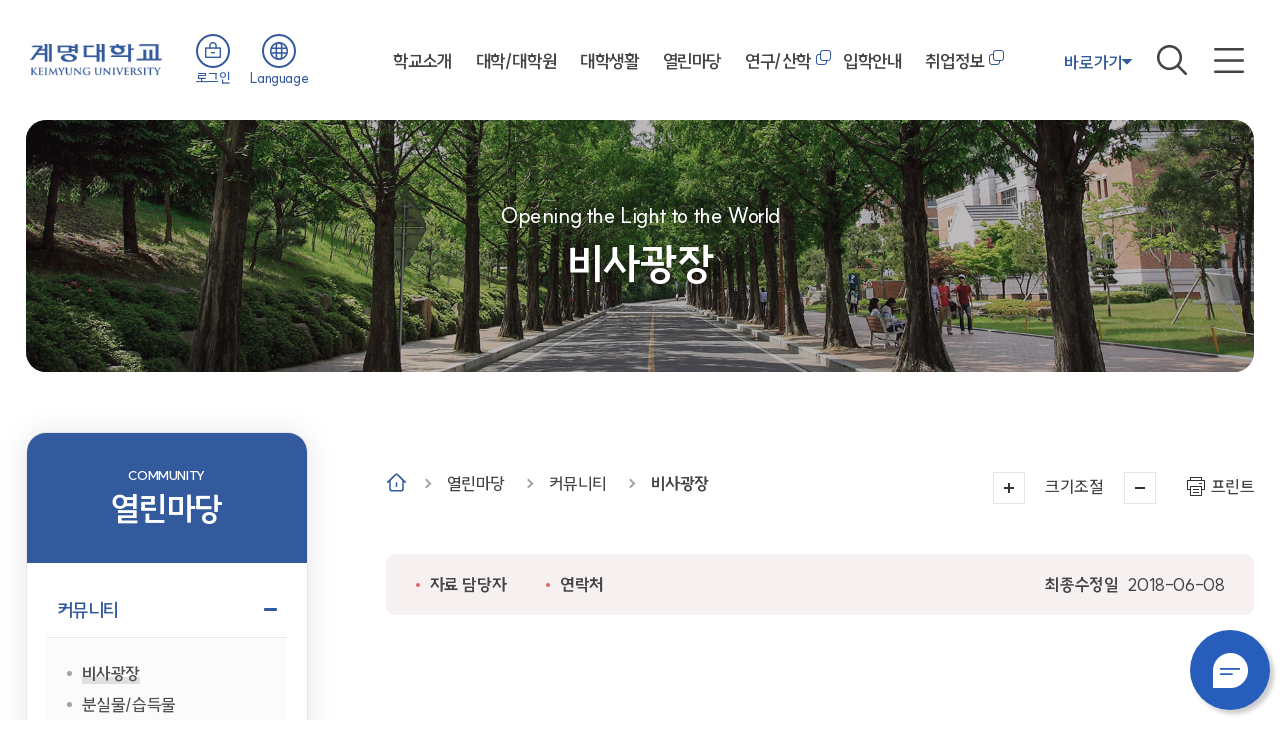

--- FILE ---
content_type: text/html; charset=utf-8
request_url: https://www1.kmu.ac.kr/uni/main/page.jsp?cmd=2&parm_bod_uid=200089&srchVoteType=-1&pageOrder=0&pageNo=1&srchEnable=1&srchBgpUid=-1&srchKeyword=&pagePrvNxt=0&srchSDate=&srchColumn=&pageRef=222372&srchEDate=&mnu_uid=134&
body_size: 63903
content:











<!DOCTYPE html>
<html lang="ko">
  <head>
	<title>계명대학교 -   열린마당 > 커뮤니티 > 비사광장</title>
	<meta name="robots" content="all">
	<meta name="title" content="계명대학교, 비사광장">
	<meta name="subject" content="계명대학교, 비사광장">
	<meta name="keywords" content="계명대학교, keimyung university, 계명대, 계명, KMU">
	<meta name="description" content="계명대학교 열린마당 커뮤니티 비사광장">
	<meta name="author" content="계명대학교, 계명대">
	<meta property="og:type" content="website">
	<meta property="og:title" id="ogtitle" content="계명대학교 비사광장" />
	<meta property="og:description" content="계명대학교 열린마당 커뮤니티 비사광장">
    <meta property="og:image" content="https://kmu.ac.kr/uni/main/img/main2024/main_thumb.jpg">

	

<meta http-equiv="Content-Type" content="text/html; charset=utf-8" />
<meta http-equiv="X-UA-Compatible" content="IE=Edge" />
<meta name="viewport" content="width=device-width, initial-scale=1, maximum-scale=3, minimum-scale=1, user-scalable=yes" />
<meta name="format-detection" content="telephone=no">
<!-- 아이폰에서 전화번호 안나오거나 클릭해도 전화안걸리게할때 -->


<!--script src="/uni/js/jquery-1.11.3.min.js"></script>
<script src="/uni/main/js/jquery.cycle2.js"></script>
<script src="/uni/main/js/jquery.bxslider.js"></script-->
<script src="/uni/js/jquery-3.5.1.min.js"></script>
<script src="/uni/main/js/slick.js"></script>
<script src="/uni/js/common.js"></script>
<script src="/uni/main/js/common.js"></script>
<script src="/uni/main/js/layout2024.js?ver=240516"></script>
<script src="/javascript/utility.js"></script>
<script src="/uni/js/jquery.rwdImageMaps.min.js"></script>
<script src="/uni/js/jquery.rwdImageMaps.js"></script>
<!--[if lt IE 9]>
<script src="/uni/js/html5shiv.js"></script>
<![endif]-->
<!--[if lte IE 8]>
<script>
  alert('IE 8이하 버젼을 사용하고 있습니다. IE9이상으로 Upgrade 하셔야 정상적인 화면을 보실수있습니다.');
</script>
<![endif]-->

<link rel="stylesheet" href="/uni/main/css/slick.css">
<link rel="stylesheet" href="/uni/css/font.css">
<link rel="stylesheet" href="/uni/css/Pretendard.css">
<link rel="stylesheet" href="/uni/css/SUITE/SUITE.css">
<link rel="stylesheet" href="/uni/css/common.css">
<link rel="stylesheet" href="/uni/main/css/layout2024.css?ver=240516">
<link rel="stylesheet" href="/uni/css/board.css">


	<link rel="stylesheet" href="/uni/main/css/sub2024.css">
	<link rel="stylesheet" href="/uni/main/css/sub04.css">
	<script src="/uni/main/js/sub.js?ver=240814"></script>
  </head>
  <body>
    <div id="skipNavWrap">
      <a href="#contentWrap">본문 바로가기</a>
    </div>

	







<header>
    <h1><a href="/uni/main/main.jsp">계명대학교</a></h1>
    <ul class="member">
        <li><a href="https://sso.kmu.ac.kr/kmusso/ext/www/login_form.do?Return_Url=https://www1.kmu.ac.kr/programs/member/sso_loginClose.jsp?rtnUrl=%2Funi%2Fmain%2Fpage.jsp%3Fcmd%3D2%26parm_bod_uid%3D200089%26srchVoteType%3D-1%26pageOrder%3D0%26pageNo%3D1%26srchEnable%3D1%26srchBgpUid%3D-1%26srchKeyword%3D%26pagePrvNxt%3D0%26srchSDate%3D%26srchColumn%3D%26pageRef%3D222372%26srchEDate%3D%26mnu_uid%3D134%26" onclick="window.open(this.href,'WinLogin','width=1500px,height=930px,scrollbars=yes');return false;" title="로그인" target="_blank" class="logout">로그인</a></li>
        <li>
            <a href="#self" id="lang" class="open" title="열기">Language</a>
            <div>
                <a href="/uni/eng/main.jsp" target="_blank" title="영어">EN</a>
                <a href="/uni/chn/main.jsp" target="_blank">CH</a>
            </div>
        </li>
    </ul>
    <nav id="nav">
        <ul class="depth1">
            
            <li><a href="https://www1.kmu.ac.kr/uni/main/page.jsp?mnu_uid=3214&amp;">학교소개</a>
                <div class="depth2_wrap"><ul class="depth2 wrap">
<li><a href="#self" target="_self"><span>열린총장실</span></a>
<ul class="depth3">
<li><a href="https://www1.kmu.ac.kr/uni/main/page.jsp?mnu_uid=3234&amp;" target="_self"><span>인사말씀</span></a></li>
<li><a href="https://www1.kmu.ac.kr/uni/main/page.jsp?mnu_uid=3235&amp;" target="_self"><span>프로필</span></a></li>
<li><a href="https://www1.kmu.ac.kr/uni/main/page.jsp?mnu_uid=3236&amp;" target="_self"><span>취임사</span></a></li>
<li><a href="https://www1.kmu.ac.kr/uni/main/page.jsp?mnu_uid=3237&amp;" target="_self"><span>역대총장</span></a></li>
<li><a href="https://www1.kmu.ac.kr/uni/main/page.jsp?mnu_uid=3238&amp;" target="_self"><span>교육희년기념</span></a></li>
</ul>
</li>
<li><a href="#self" target="_self"><span>계명소개</span></a>
<ul class="depth3">
<li><a href="https://www1.kmu.ac.kr/uni/main/page.jsp?mnu_uid=3239&amp;" target="_self"><span>계명비전</span></a></li>
<li><a href="https://www1.kmu.ac.kr/uni/main/page.jsp?mnu_uid=3245&amp;" target="_self"><span>연혁</span></a></li>
<li><a href="https://www1.kmu.ac.kr/uni/main/page.jsp?mnu_uid=3250&amp;" target="_self"><span>조직도</span></a></li>
</ul>
</li>
<li><a href="#self" target="_self"><span>대학현황</span></a>
<ul class="depth3">
<li><a href="https://www1.kmu.ac.kr/uni/main/page.jsp?mnu_uid=3290&amp;" target="_self"><span>주요현황</span></a></li>
<li><a href="https://www1.kmu.ac.kr/uni/main/page.jsp?mnu_uid=3291&amp;" target="_self"><span>규정집</span></a></li>
<li><a href="https://www1.kmu.ac.kr/uni/main/page.jsp?mnu_uid=3292&amp;" target="_self"><span>예산공고</span></a></li>
<li><a href="https://www1.kmu.ac.kr/uni/main/page.jsp?mnu_uid=3293&amp;" target="_self"><span>결산공고</span></a></li>
<li><a href="https://www1.kmu.ac.kr/uni/main/page.jsp?mnu_uid=3294&amp;" target="_self"><span>대학자체평가</span></a></li>
<li><a href="https://www1.kmu.ac.kr/uni/main/page.jsp?mnu_uid=3295&amp;" target="_self"><span>대학평의원회</span></a></li>
<li><a href="https://www1.kmu.ac.kr/uni/main/page.jsp?mnu_uid=3296&amp;" target="_self"><span>등록금심의위원회</span></a></li>
<li><a href="https://www1.kmu.ac.kr/uni/main/page.jsp?mnu_uid=3954&amp;" target="_self"><span>업무추진비</span></a></li>
<li><a href="http://www.academyinfo.go.kr/popup/pubinfo1690/list.do?schlId=0000068" target="_blank"><span>대학정보공시</span></a></li>
<li><a href="https://www1.kmu.ac.kr/uni/main/page.jsp?mnu_uid=3298&amp;" target="_self"><span>청탁금지법</span></a></li>
<li><a href="https://www.kmu.ac.kr/programs/common/com_fileViewer.jsp?parm_file_uid=114583" target="_blank"><span>적립기금 투자관리 지침</span></a></li>
</ul>
</li>
<li><a href="#self" target="_self"><span>계명상징</span></a>
<ul class="depth3">
<li><a href="https://www1.kmu.ac.kr/uni/main/page.jsp?mnu_uid=3303&amp;" target="_self"><span>UI</span></a></li>
<li><a href="https://www1.kmu.ac.kr/uni/main/page.jsp?mnu_uid=3308&amp;" target="_self"><span>상징물</span></a></li>
<li><a href="https://www1.kmu.ac.kr/uni/main/page.jsp?mnu_uid=371&amp;" target="_self"><span>로고마크 자료실</span></a></li>
<li><a href="https://www1.kmu.ac.kr/uni/main/page.jsp?mnu_uid=3310&amp;" target="_self"><span>교목·교화·교석·교조</span></a></li>
<li><a href="https://www1.kmu.ac.kr/uni/main/page.jsp?mnu_uid=3311&amp;" target="_self"><span>교가</span></a></li>
</ul>
</li>
<li><a href="#self" target="_self"><span>학교법인</span></a>
<ul class="depth3">
<li><a href="https://www1.kmu.ac.kr/uni/main/page.jsp?mnu_uid=4623&amp;" target="_self"><span>이사회</span></a></li>
<li><a href="https://www1.kmu.ac.kr/uni/main/page.jsp?mnu_uid=4627&amp;" target="_self"><span>법인 조직</span></a></li>
<li><a href="https://www1.kmu.ac.kr/uni/main/page.jsp?mnu_uid=4630&amp;" target="_self"><span>공지사항</span></a></li>
</ul>
</li>
<li><a href="#self" target="_self"><span>홍보센터</span></a>
<ul class="depth3">
<li><a href="https://www1.kmu.ac.kr/uni/main/page.jsp?mnu_uid=3312&amp;" target="_self"><span>계명의 한 모습</span></a></li>
<li><a href="https://www1.kmu.ac.kr/uni/main/page.jsp?mnu_uid=3313&amp;" target="_self"><span>계명 브로슈어</span></a></li>
<li><a href="https://www1.kmu.ac.kr/uni/main/page.jsp?mnu_uid=3314&amp;" target="_self"><span>건축물의 역사</span></a></li>
<li><a href="https://www1.kmu.ac.kr/uni/main/page.jsp?mnu_uid=3315&amp;" target="_self"><span>캠퍼스의 나무 이야기</span></a></li>
<li><a href="https://www1.kmu.ac.kr/uni/main/page.jsp?mnu_uid=3316&amp;" target="_self"><span>계명소식지</span></a></li>
<li><a href="http://www.kmu.ac.kr/uni/kmupr/page.jsp?mnu_uid=3767&" target="_blank"><span>사진갤러리</span></a></li>
<li><a href="https://www1.kmu.ac.kr/uni/main/page.jsp?mnu_uid=3318&amp;" target="_self"><span>대학안내</span></a></li>
<li><a href="https://www.kmu.ac.kr/uni/125th/main.jsp" target="_blank"><span>창립 125주년 기념</span></a></li>
</ul>
</li>
<li><a href="#self" target="_self"><span>캠퍼스안내</span></a>
<ul class="depth3">
<li><a href="https://www1.kmu.ac.kr/uni/main/page.jsp?mnu_uid=3319&amp;" target="_self"><span>캠퍼스맵</span></a></li>
<li><a href="http://www.kmu.ac.kr/uni/main/download/sub01/keimyung_univ/index.html" target="_blank"><span>캠퍼스 투어</span></a></li>
<li><a href="https://www1.kmu.ac.kr/uni/main/page.jsp?mnu_uid=3324&amp;" target="_self"><span>찾아오시는길</span></a></li>
<li><a href="https://www1.kmu.ac.kr/uni/main/page.jsp?mnu_uid=3325&amp;" target="_self"><span>주차안내</span></a></li>
<li><a href="https://www1.kmu.ac.kr/uni/main/page.jsp?mnu_uid=4937&amp;" target="_self"><span>통합경비시스템안내</span></a></li>
<li><a href="https://www1.kmu.ac.kr/uni/main/page.jsp?mnu_uid=3328&amp;" target="_self"><span>고정형영상정보처리기기 설치현황</span></a></li>
</ul>
</li>
</ul></div>

            </li>
            
            <li><a href="https://www1.kmu.ac.kr/uni/main/page.jsp?mnu_uid=3215&amp;">대학/대학원</a>
                <div class="depth2_wrap"><ul class="depth2 wrap">
<li><a href="#self" target="_self"><span>대학안내</span></a>
<ul class="depth3">
<li><a href="https://www1.kmu.ac.kr/uni/main/page.jsp?mnu_uid=3329&amp;" target="_self"><span>인문국제학대학</span></a></li>
<li><a href="https://www1.kmu.ac.kr/uni/main/page.jsp?mnu_uid=3330&amp;" target="_self"><span>사범대학</span></a></li>
<li><a href="https://www1.kmu.ac.kr/uni/main/page.jsp?mnu_uid=3331&amp;" target="_self"><span>경영대학</span></a></li>
<li><a href="https://www1.kmu.ac.kr/uni/main/page.jsp?mnu_uid=3332&amp;" target="_self"><span>사회과학대학</span></a></li>
<li><a href="https://www1.kmu.ac.kr/uni/main/page.jsp?mnu_uid=3333&amp;" target="_self"><span>자연과학대학</span></a></li>
<li><a href="https://www1.kmu.ac.kr/uni/main/page.jsp?mnu_uid=3334&amp;" target="_self"><span>공과대학</span></a></li>
<li><a href="https://www1.kmu.ac.kr/uni/main/page.jsp?mnu_uid=3337&amp;" target="_self"><span>음악공연예술대학</span></a></li>
<li><a href="https://www1.kmu.ac.kr/uni/main/page.jsp?mnu_uid=3338&amp;" target="_self"><span>미술대학</span></a></li>
<li><a href="https://www1.kmu.ac.kr/uni/main/page.jsp?mnu_uid=3340&amp;" target="_self"><span>체육대학</span></a></li>
<li><a href="https://www1.kmu.ac.kr/uni/main/page.jsp?mnu_uid=3341&amp;" target="_self"><span>Keimyung Adams College</span></a></li>
<li><a href="https://www1.kmu.ac.kr/uni/main/page.jsp?mnu_uid=3335&amp;" target="_self"><span>의과대학</span></a></li>
<li><a href="https://www1.kmu.ac.kr/uni/main/page.jsp?mnu_uid=3336&amp;" target="_self"><span>간호대학</span></a></li>
<li><a href="https://www1.kmu.ac.kr/uni/main/page.jsp?mnu_uid=3342&amp;" target="_self"><span>Tabula Rasa College</span></a></li>
<li><a href="https://www1.kmu.ac.kr/uni/main/page.jsp?mnu_uid=3343&amp;" target="_self"><span>약학대학</span></a></li>
<li><a href="https://www1.kmu.ac.kr/uni/main/page.jsp?mnu_uid=3344&amp;" target="_self"><span>이부대학</span></a></li>
<li><a href="https://www1.kmu.ac.kr/uni/main/page.jsp?mnu_uid=3974&amp;" target="_self"><span>K-Cloud College</span></a></li>
<li><a href="https://www1.kmu.ac.kr/uni/main/page.jsp?mnu_uid=3975&amp;" target="_self"><span>[교양교육과정]</span></a></li>
</ul>
</li>
<li><a href="https://www1.kmu.ac.kr/uni/main/page.jsp?mnu_uid=3231&amp;" target="_self"><span>일반대학원안내</span></a></li>
<li><a href="https://www1.kmu.ac.kr/uni/main/page.jsp?mnu_uid=3232&amp;" target="_self"><span>특수대학원안내</span></a></li>
</ul></div>

            </li>
            
            <li><a href="https://www1.kmu.ac.kr/uni/main/page.jsp?mnu_uid=3216&amp;">대학생활</a>
                <div class="depth2_wrap"><ul class="depth2 wrap">
<li><a href="#self" target="_self"><span>학사안내</span></a>
<ul class="depth3">
<li><a href="https://www1.kmu.ac.kr/uni/main/page.jsp?mnu_uid=3372&amp;" target="_self"><span>학사안내</span></a></li>
<li><a href="https://www1.kmu.ac.kr/uni/main/page.jsp?mnu_uid=3373&amp;" target="_self"><span>학사일정</span></a></li>
<li><a href="https://edward.kmu.ac.kr/nx/index_external.html?bWVudUlkPU01MDU3MDQ=" target="_blank"><span>강의시간표 조회</span></a></li>
<li><a href="https://www1.kmu.ac.kr/uni/main/page.jsp?mnu_uid=144&amp;" target="_self"><span>학사공지</span></a></li>
<li><a href="https://haksa.kmu.ac.kr/haksa/9189/subview.do" target="_blank"><span>학사Q&amp;A</span></a></li>
<li><a href="https://www1.kmu.ac.kr/uni/main/page.jsp?mnu_uid=3376&amp;" target="_self"><span>등록안내</span></a></li>
<li><a href="https://portal.kmu.ac.kr" target="_blank"><span>EDWARD 시스템</span></a></li>
<li><a href="https://www1.kmu.ac.kr/uni/main/page.jsp?mnu_uid=3894&amp;" target="_self"><span>증명서 발급안내</span></a></li>
</ul>
</li>
<li><a href="https://www1.kmu.ac.kr/uni/main/page.jsp?mnu_uid=3347&amp;" target="_self"><span>장학안내</span></a></li>
<li><a href="#self" target="_self"><span>학생지원</span></a>
<ul class="depth3">
<li><a href="https://www1.kmu.ac.kr/uni/main/page.jsp?mnu_uid=3383&amp;" target="_self"><span>학생상담</span></a></li>
<li><a href="https://www1.kmu.ac.kr/uni/main/page.jsp?mnu_uid=3384&amp;" target="_self"><span>인권보호</span></a></li>
<li><a href="https://www1.kmu.ac.kr/uni/main/page.jsp?mnu_uid=4355&amp;" target="_self"><span>학생활동안전</span></a></li>
<li><a href="https://www1.kmu.ac.kr/uni/main/page.jsp?mnu_uid=3385&amp;" target="_self"><span>보건진료</span></a></li>
<li><a href="https://www1.kmu.ac.kr/uni/main/page.jsp?mnu_uid=3386&amp;" target="_self"><span>전산지원</span></a></li>
<li><a href="https://www1.kmu.ac.kr/uni/main/page.jsp?mnu_uid=3387&amp;" target="_self"><span>장애학생지원</span></a></li>
<li><a href="https://www1.kmu.ac.kr/uni/main/page.jsp?mnu_uid=3391&amp;" target="_self"><span>진로취업지원</span></a></li>
<li><a href="https://www1.kmu.ac.kr/uni/main/page.jsp?mnu_uid=3388&amp;" target="_self"><span>학생증(국제)발급</span></a></li>
</ul>
</li>
<li><a href="#self" target="_self"><span>국제화</span></a>
<ul class="depth3">
<li><a href="https://www1.kmu.ac.kr/uni/main/page.jsp?mnu_uid=3401&amp;" target="_self"><span>해외 자매대학 및 기관</span></a></li>
<li><a href="https://www1.kmu.ac.kr/uni/main/page.jsp?mnu_uid=3402&amp;" target="_self"><span>교환학생 프로그램</span></a></li>
<li><a href="https://www1.kmu.ac.kr/uni/main/page.jsp?mnu_uid=3403&amp;" target="_self"><span>국제화 프로그램</span></a></li>
<li><a href="https://www1.kmu.ac.kr/uni/main/page.jsp?mnu_uid=3404&amp;" target="_self"><span>인터내셔널라운지</span></a></li>
<li><a href="https://www1.kmu.ac.kr/uni/main/page.jsp?mnu_uid=3405&amp;" target="_self"><span>관련사이트</span></a></li>
</ul>
</li>
<li><a href="#self" target="_self"><span>봉사활동</span></a>
<ul class="depth3">
<li><a href="https://www1.kmu.ac.kr/uni/main/page.jsp?mnu_uid=4534&amp;" target="_self"><span>사회봉사</span></a></li>
<li><a href="https://www1.kmu.ac.kr/uni/main/page.jsp?mnu_uid=3407&amp;" target="_self"><span>대구경북사회혁신지원단</span></a></li>
<li><a href="https://www1.kmu.ac.kr/uni/main/page.jsp?mnu_uid=3408&amp;" target="_self"><span>국외봉사활동</span></a></li>
</ul>
</li>
<li><a href="#self" target="_self"><span>편의시설</span></a>
<ul class="depth3">
<li><a href="https://www1.kmu.ac.kr/uni/main/page.jsp?mnu_uid=3409&amp;" target="_self"><span>기숙사/비사고시원</span></a></li>
<li><a href="https://www1.kmu.ac.kr/uni/main/page.jsp?mnu_uid=3410&amp;" target="_self"><span>계명한학촌</span></a></li>
<li><a href="https://www1.kmu.ac.kr/uni/main/page.jsp?mnu_uid=3411&amp;" target="_self"><span>스쿨버스</span></a></li>
<li><a href="https://www1.kmu.ac.kr/uni/main/page.jsp?mnu_uid=3414&amp;" target="_self"><span>공용PC실습실</span></a></li>
<li><a href="https://www1.kmu.ac.kr/uni/main/page.jsp?mnu_uid=4514&amp;" target="_self"><span>학생복지시설</span></a></li>
<li><a href="https://www1.kmu.ac.kr/uni/main/page.jsp?mnu_uid=3415&amp;" target="_self"><span>현수막 게시</span></a></li>
</ul>
</li>
<li><a href="#self" target="_self"><span>학생활동</span></a>
<ul class="depth3">
<li><a href="https://www1.kmu.ac.kr/uni/main/page.jsp?mnu_uid=3416&amp;" target="_self"><span>총학생회</span></a></li>
<li><a href="https://www1.kmu.ac.kr/uni/main/page.jsp?mnu_uid=3417&amp;" target="_self"><span>총동아리연합회(중앙동아리)</span></a></li>
</ul>
</li>
<li><a href="#self" target="_self"><span>학교시설대관</span></a>
<ul class="depth3">
<li><a href="https://www1.kmu.ac.kr/uni/main/page.jsp?mnu_uid=3418&amp;" target="_self"><span>아담스채플 대예배실</span></a></li>
<li><a href="https://www1.kmu.ac.kr/uni/main/page.jsp?mnu_uid=3419&amp;" target="_self"><span>의양관 운제실</span></a></li>
<li><a href="https://www1.kmu.ac.kr/uni/main/page.jsp?mnu_uid=3420&amp;" target="_self"><span>바우어관 우촌실</span></a></li>
<li><a href="https://www1.kmu.ac.kr/uni/main/page.jsp?mnu_uid=3421&amp;" target="_self"><span>해담콘서트홀</span></a></li>
<li><a href="https://www1.kmu.ac.kr/uni/main/page.jsp?mnu_uid=3422&amp;" target="_self"><span>동천관 국제세미나실</span></a></li>
<li><a href="https://www1.kmu.ac.kr/uni/main/page.jsp?mnu_uid=3423&amp;" target="_self"><span>의양관 국제세미나실</span></a></li>
<li><a href="https://www1.kmu.ac.kr/uni/main/page.jsp?mnu_uid=3425&amp;" target="_self"><span>강의실</span></a></li>
<li><a href="https://www1.kmu.ac.kr/uni/main/page.jsp?mnu_uid=3426&amp;" target="_self"><span>체육시설</span></a></li>
<li><a href="https://www1.kmu.ac.kr/uni/main/page.jsp?mnu_uid=3427&amp;" target="_self"><span>전시장</span></a></li>
<li><a href="https://www1.kmu.ac.kr/uni/main/page.jsp?mnu_uid=3428&amp;" target="_self"><span>영덕학생현장실습장</span></a></li>
<li><a href="https://www1.kmu.ac.kr/uni/main/page.jsp?mnu_uid=3429&amp;" target="_self"><span>산학협력관 강의실</span></a></li>
<li><a href="https://www1.kmu.ac.kr/uni/main/page.jsp?mnu_uid=3430&amp;" target="_self"><span>대명 동산관 시청각실</span></a></li>
<li><a href="https://www1.kmu.ac.kr/uni/main/page.jsp?mnu_uid=3431&amp;" target="_self"><span>대명 수산관 미디어아트홀</span></a></li>
<li><a href="https://www1.kmu.ac.kr/uni/main/page.jsp?mnu_uid=4694&amp;" target="_self"><span>카라반 및 캠핑실습장</span></a></li>
</ul>
</li>
<li><a href="https://kmu.certpia.com" target="_blank"><span>인터넷 증명 발급</span></a></li>
<li><a href="#self" target="_self"><span>자료실</span></a>
<ul class="depth3">
<li><a href="https://www1.kmu.ac.kr/uni/main/page.jsp?mnu_uid=374&amp;" target="_self"><span>양식자료</span></a></li>
<li><a href="https://www1.kmu.ac.kr/uni/main/page.jsp?mnu_uid=375&amp;" target="_self"><span>기타</span></a></li>
</ul>
</li>
</ul></div>

            </li>
            
            <li><a href="https://www1.kmu.ac.kr/uni/main/page.jsp?mnu_uid=3217&amp;">열린마당</a>
                <div class="depth2_wrap"><ul class="depth2 wrap">
<li><a href="#self" target="_self"><span>커뮤니티</span></a>
<ul class="depth3">
<li><a href="https://www1.kmu.ac.kr/uni/main/page.jsp?mnu_uid=134&amp;" target="_self"><span>비사광장</span></a></li>
<li><a href="https://www1.kmu.ac.kr/uni/main/page.jsp?mnu_uid=135&amp;" target="_self"><span>분실물/습득물</span></a></li>
<li><a href="https://www1.kmu.ac.kr/uni/main/page.jsp?mnu_uid=4275&amp;" target="_self"><span>아이디어팟</span></a></li>
</ul>
</li>
<li><a href="#self" target="_self"><span>비사장터</span></a>
<ul class="depth3">
<li><a href="https://www1.kmu.ac.kr/uni/main/page.jsp?mnu_uid=137&amp;" target="_self"><span>벼룩시장</span></a></li>
<li><a href="https://www1.kmu.ac.kr/uni/main/page.jsp?mnu_uid=138&amp;" target="_self"><span>주거정보</span></a></li>
</ul>
</li>
<li><a href="#self" target="_self"><span>함께해요</span></a>
<ul class="depth3">
<li><a href="https://www1.kmu.ac.kr/uni/main/page.jsp?mnu_uid=141&amp;" target="_self"><span>교외알림판</span></a></li>
<li><a href="https://www1.kmu.ac.kr/uni/main/page.jsp?mnu_uid=140&amp;" target="_self"><span>스터디모집</span></a></li>
</ul>
</li>
<li><a href="#self" target="_self"><span>공지사항</span></a>
<ul class="depth3">
<li><a href="https://www1.kmu.ac.kr/uni/main/page.jsp?mnu_uid=143&amp;" target="_self"><span>일반</span></a></li>
<li><a href="https://www1.kmu.ac.kr/uni/main/page.jsp?mnu_uid=144&amp;" target="_self"><span>학사</span></a></li>
<li><a href="https://www1.kmu.ac.kr/uni/main/page.jsp?mnu_uid=145&amp;" target="_self"><span>장학</span></a></li>
<li><a href="https://www1.kmu.ac.kr/uni/main/page.jsp?mnu_uid=147&amp;" target="_self"><span>모집</span></a></li>
<li><a href="https://www1.kmu.ac.kr/uni/main/page.jsp?mnu_uid=3445&amp;" target="_self"><span>취업</span></a></li>
<li><a href="https://www1.kmu.ac.kr/uni/main/page.jsp?mnu_uid=148&amp;" target="_self"><span>구매</span></a></li>
</ul>
</li>
<li><a href="https://www1.kmu.ac.kr/uni/main/page.jsp?mnu_uid=73&amp;" target="_self"><span>운영규정</span></a></li>
</ul></div>

            </li>
            <li><a href="https://sanhak.kmu.ac.kr/" target="_blank" title="새창">연구/산학</a></li>

            <li><a href="https://www1.kmu.ac.kr/uni/main/page.jsp?mnu_uid=3371&amp;">입학안내</a>
                <div class="depth2_wrap"><ul class="depth2 wrap">
<li><a href="http://www.gokmu.ac.kr" target="_blank"><span>대학</span></a></li>
<li><a href="http://gs.kmu.ac.kr/" target="_blank"><span>대학원</span></a></li>
<li><a href="https://www1.kmu.ac.kr/uni/main/page.jsp?mnu_uid=3371&amp;" target="_self"><span>특수대학원</span></a></li>
</ul></div>

            </li>
            <li><a href="https://jobcenter.kmu.ac.kr" target="_blank" title="새창">취업정보</a></li>

            <li><a href="https://www1.kmu.ac.kr/uni/main/page.jsp?mnu_uid=3248&amp;">이용안내</a>
                <div class="depth2_wrap"><ul class="depth2 wrap">
<li><a href="#self" target="_self"><span>개인정보처리방침</span></a>
<ul class="depth3">
<li><a href="https://www1.kmu.ac.kr/uni/main/page.jsp?mnu_uid=3449&amp;" target="_self"><span>개인정보처리방침</span></a></li>
<li><a href="https://www1.kmu.ac.kr/uni/main/page.jsp?mnu_uid=3855&amp;" target="_self"><span>개인정보처리방침_2018. 04. 30. ~ 2018. 12. 20.</span></a></li>
<li><a href="https://www1.kmu.ac.kr/uni/main/page.jsp?mnu_uid=3914&amp;" target="_self"><span>개인정보처리방침_2018. 12. 21. ~ 2019. 2. 28.</span></a></li>
<li><a href="https://www1.kmu.ac.kr/uni/main/page.jsp?mnu_uid=3934&amp;" target="_self"><span>개인정보처리방침_2019. 03. 1. ~ 2019. 4. 30.</span></a></li>
<li><a href="https://www1.kmu.ac.kr/uni/main/page.jsp?mnu_uid=4174&amp;" target="_self"><span>개인정보처리방침_2019. 05. 1. ~ 2020. 4. 30.</span></a></li>
<li><a href="https://www1.kmu.ac.kr/uni/main/page.jsp?mnu_uid=4254&amp;" target="_self"><span>개인정보처리방침_2020. 05. 1. ~ 2020. 7. 15.</span></a></li>
<li><a href="https://www1.kmu.ac.kr/uni/main/page.jsp?mnu_uid=4374&amp;" target="_self"><span>개인정보처리방침_2020. 07. 18. ~ 2021. 01. 31.</span></a></li>
<li><a href="https://www1.kmu.ac.kr/uni/main/page.jsp?mnu_uid=4414&amp;" target="_self"><span>개인정보처리방침_2021. 02. 1. ~ 2021. 05. 25.</span></a></li>
<li><a href="https://www1.kmu.ac.kr/uni/main/page.jsp?mnu_uid=4434&amp;" target="_self"><span>개인정보처리방침_2021. 05. 26. ~ 2021. 07. 31.</span></a></li>
<li><a href="https://www1.kmu.ac.kr/uni/main/page.jsp?mnu_uid=4595&amp;" target="_self"><span>개인정보처리방침_2021. 08. 01. ~ 2022. 01. 31.</span></a></li>
<li><a href="https://www1.kmu.ac.kr/uni/main/page.jsp?mnu_uid=4674&amp;" target="_self"><span>개인정보처리방침_2022. 02. 01. ~ 2023. 02. 28.</span></a></li>
<li><a href="https://www1.kmu.ac.kr/uni/main/page.jsp?mnu_uid=4714&amp;" target="_self"><span>개인정보처리방침_2023. 03. 01. ~ 2023. 07. 07.</span></a></li>
<li><a href="https://www1.kmu.ac.kr/uni/main/page.jsp?mnu_uid=4774&amp;" target="_self"><span>개인정보처리방침_2023. 08. 28. ~ 2023. 10. 29.</span></a></li>
<li><a href="https://www1.kmu.ac.kr/uni/main/page.jsp?mnu_uid=4917&amp;" target="_self"><span>개인정보처리방침_2023. 10. 30. ~ 2024. 9. 22.</span></a></li>
<li><a href="https://www1.kmu.ac.kr/uni/main/page.jsp?mnu_uid=4957&amp;" target="_self"><span>개인정보처리방침_2024. 9. 23. ~ 2025. 6. 17.</span></a></li>
</ul>
</li>
<li><a href="https://www1.kmu.ac.kr/uni/main/page.jsp?mnu_uid=3361&amp;" target="_self"><span>저작권정책</span></a></li>
<li><a href="#self" target="_self"><span>정보공개제도</span></a>
<ul class="depth3">
<li><a href="https://www1.kmu.ac.kr/uni/main/page.jsp?mnu_uid=3451&amp;" target="_self"><span>정보공개제도</span></a></li>
<li><a href="https://www1.kmu.ac.kr/uni/main/page.jsp?mnu_uid=3452&amp;" target="_self"><span>정보공개관련법령</span></a></li>
<li><a href="https://www1.kmu.ac.kr/uni/main/page.jsp?mnu_uid=3453&amp;" target="_self"><span>정보공개청구</span></a></li>
<li><a href="https://www1.kmu.ac.kr/uni/main/page.jsp?mnu_uid=3454&amp;" target="_self"><span>정보공개/비공개대상목록</span></a></li>
<li><a href="https://www1.kmu.ac.kr/uni/main/page.jsp?mnu_uid=1958&amp;" target="_self"><span>정보목록</span></a></li>
</ul>
</li>
<li><a href="https://www1.kmu.ac.kr/uni/main/page.jsp?mnu_uid=3363&amp;" target="_self"><span>이메일무단수집거부</span></a></li>
<li><a href="https://www1.kmu.ac.kr/uni/main/page.jsp?mnu_uid=3364&amp;" target="_self"><span>RSS서비스</span></a></li>
<li><a href="https://www1.kmu.ac.kr/uni/main/page.jsp?mnu_uid=3366&amp;" target="_self"><span>사이트맵</span></a></li>
<li><a href="https://www1.kmu.ac.kr/uni/main/page.jsp?mnu_uid=3368&amp;" target="_self"><span>설문조사</span></a></li>
</ul></div>

            </li>
            
        </ul>
    </nav>
    <div class="btn_wrap">
        <div class="btn_link">
            <a href="" class="open">바로가기</a>
            <div>
                <a href="https://portal.kmu.ac.kr" target="_blank">EDWARD포털</a>
                <a href="/uni/recruit/main.jsp" target="_blank">채용안내</a>
                <a href="/uni/kmupr/main.jsp" target="_blank">계명소식</a>
            </div>
        </div>
        <a href="" id="search_open" class="open" title="열기">검색</a>
        <a href="./page.jsp?mnu_uid=3366" class="sitemap">사이트맵</a>
        <a href="" id="mnav_open">전체메뉴 열기</a>
    </div>
    
    <div class="search_area">
        <h2>무엇이 <strong>궁금</strong>하신가요?</h2>
        <div class="search_input">
            <form name="frmSearch" id="frmSearch" action="https://search.kmu.ac.kr/search/front/Search.jsp" method="post" target="_blank" >
                <label for="srchword" class="hidden">검색입력창</label>
                <input type="text" name="qt" id="srchword" placeholder="검색어를 입력하세요.">
                <a href="#" onclick="searchPage();return false;" title="새창">검색</a>
            </form>
        </div>
        <div class="keywords">
            <a href="javascript:;" onclick="setKeyword('슬로건');searchPage();return false;">슬로건</a>
            <a href="javascript:;" onclick="setKeyword('미술대학');searchPage();return false;">미술대학</a>
            <a href="javascript:;" onclick="setKeyword('학사일정');searchPage();return false;">학사일정</a>
        </div>
    </div>
</header>

<div id="m_nav">
    <div class="m_nav_wrap">
        <div class="top">
            <a href="/uni/eng/main.jsp" target="_blank">English</a>
            <a href="/uni/chn/main.jsp" target="_blank">Chinese</a>
        </div>
        <div class="site_link">
            <a href="https://portal.kmu.ac.kr" target="_blank" title="새창열림">EDWARD포털</a>
            <a href="/uni/recruit/main.jsp" target="_blank">채용안내</a>
            <a href="/uni/kmupr/main.jsp" target="_blank">계명소식</a>
        </div>
        <ul class="depth1">
            <li><a href="#self" ><span>학교소개</span></a><ul class="depth2">
<li>
<a href="#self"  target="_self">열린총장실</a>

<ul class="depth3">

<li><a href="https://www1.kmu.ac.kr/uni/main/page.jsp?mnu_uid=3234&amp;"  target="_self">인사말씀</a></li>
<li><a href="https://www1.kmu.ac.kr/uni/main/page.jsp?mnu_uid=3235&amp;"  target="_self">프로필</a></li>
<li><a href="https://www1.kmu.ac.kr/uni/main/page.jsp?mnu_uid=3236&amp;"  target="_self">취임사</a></li>
<li><a href="https://www1.kmu.ac.kr/uni/main/page.jsp?mnu_uid=3237&amp;"  target="_self">역대총장</a></li>
<li><a href="https://www1.kmu.ac.kr/uni/main/page.jsp?mnu_uid=3238&amp;"  target="_self">교육희년기념</a></li>
</ul>

</li>
<li>
<a href="#self"  target="_self">계명소개</a>

<ul class="depth3">

<li><a href="https://www1.kmu.ac.kr/uni/main/page.jsp?mnu_uid=3239&amp;"  target="_self">계명비전</a></li>
<li><a href="https://www1.kmu.ac.kr/uni/main/page.jsp?mnu_uid=3245&amp;"  target="_self">연혁</a></li>
<li><a href="https://www1.kmu.ac.kr/uni/main/page.jsp?mnu_uid=3250&amp;"  target="_self">조직도</a></li>
</ul>

</li>
<li>
<a href="#self"  target="_self">대학현황</a>

<ul class="depth3">

<li><a href="https://www1.kmu.ac.kr/uni/main/page.jsp?mnu_uid=3290&amp;"  target="_self">주요현황</a></li>
<li><a href="https://www1.kmu.ac.kr/uni/main/page.jsp?mnu_uid=3291&amp;"  target="_self">규정집</a></li>
<li><a href="https://www1.kmu.ac.kr/uni/main/page.jsp?mnu_uid=3292&amp;"  target="_self">예산공고</a></li>
<li><a href="https://www1.kmu.ac.kr/uni/main/page.jsp?mnu_uid=3293&amp;"  target="_self">결산공고</a></li>
<li><a href="https://www1.kmu.ac.kr/uni/main/page.jsp?mnu_uid=3294&amp;"  target="_self">대학자체평가</a></li>
<li><a href="https://www1.kmu.ac.kr/uni/main/page.jsp?mnu_uid=3295&amp;"  target="_self">대학평의원회</a></li>
<li><a href="https://www1.kmu.ac.kr/uni/main/page.jsp?mnu_uid=3296&amp;"  target="_self">등록금심의위원회</a></li>
<li><a href="https://www1.kmu.ac.kr/uni/main/page.jsp?mnu_uid=3954&amp;"  target="_self">업무추진비</a></li>
<li><a href="http://www.academyinfo.go.kr/popup/pubinfo1690/list.do?schlId=0000068"  target="_blank">대학정보공시</a></li>
<li><a href="https://www1.kmu.ac.kr/uni/main/page.jsp?mnu_uid=3298&amp;"  target="_self">청탁금지법</a></li>
<li><a href="https://www.kmu.ac.kr/programs/common/com_fileViewer.jsp?parm_file_uid=114583"  target="_blank">적립기금 투자관리 지침</a></li>
</ul>

</li>
<li>
<a href="#self"  target="_self">계명상징</a>

<ul class="depth3">

<li><a href="https://www1.kmu.ac.kr/uni/main/page.jsp?mnu_uid=3303&amp;"  target="_self">UI</a></li>
<li><a href="https://www1.kmu.ac.kr/uni/main/page.jsp?mnu_uid=3308&amp;"  target="_self">상징물</a></li>
<li><a href="https://www1.kmu.ac.kr/uni/main/page.jsp?mnu_uid=371&amp;"  target="_self">로고마크 자료실</a></li>
<li><a href="https://www1.kmu.ac.kr/uni/main/page.jsp?mnu_uid=3310&amp;"  target="_self">교목·교화·교석·교조</a></li>
<li><a href="https://www1.kmu.ac.kr/uni/main/page.jsp?mnu_uid=3311&amp;"  target="_self">교가</a></li>
</ul>

</li>
<li>
<a href="#self"  target="_self">학교법인</a>

<ul class="depth3">

<li><a href="https://www1.kmu.ac.kr/uni/main/page.jsp?mnu_uid=4623&amp;"  target="_self">이사회</a></li>
<li><a href="https://www1.kmu.ac.kr/uni/main/page.jsp?mnu_uid=4627&amp;"  target="_self">법인 조직</a></li>
<li><a href="https://www1.kmu.ac.kr/uni/main/page.jsp?mnu_uid=4630&amp;"  target="_self">공지사항</a></li>
</ul>

</li>
<li>
<a href="#self"  target="_self">홍보센터</a>

<ul class="depth3">

<li><a href="https://www1.kmu.ac.kr/uni/main/page.jsp?mnu_uid=3312&amp;"  target="_self">계명의 한 모습</a></li>
<li><a href="https://www1.kmu.ac.kr/uni/main/page.jsp?mnu_uid=3313&amp;"  target="_self">계명 브로슈어</a></li>
<li><a href="https://www1.kmu.ac.kr/uni/main/page.jsp?mnu_uid=3314&amp;"  target="_self">건축물의 역사</a></li>
<li><a href="https://www1.kmu.ac.kr/uni/main/page.jsp?mnu_uid=3315&amp;"  target="_self">캠퍼스의 나무 이야기</a></li>
<li><a href="https://www1.kmu.ac.kr/uni/main/page.jsp?mnu_uid=3316&amp;"  target="_self">계명소식지</a></li>
<li><a href="http://www.kmu.ac.kr/uni/kmupr/page.jsp?mnu_uid=3767&"  target="_blank">사진갤러리</a></li>
<li><a href="https://www1.kmu.ac.kr/uni/main/page.jsp?mnu_uid=3318&amp;"  target="_self">대학안내</a></li>
<li><a href="https://www.kmu.ac.kr/uni/125th/main.jsp"  target="_blank">창립 125주년 기념</a></li>
</ul>

</li>
<li>
<a href="#self"  target="_self">캠퍼스안내</a>

<ul class="depth3">

<li><a href="https://www1.kmu.ac.kr/uni/main/page.jsp?mnu_uid=3319&amp;"  target="_self">캠퍼스맵</a></li>
<li><a href="http://www.kmu.ac.kr/uni/main/download/sub01/keimyung_univ/index.html"  target="_blank">캠퍼스 투어</a></li>
<li><a href="https://www1.kmu.ac.kr/uni/main/page.jsp?mnu_uid=3324&amp;"  target="_self">찾아오시는길</a></li>
<li><a href="https://www1.kmu.ac.kr/uni/main/page.jsp?mnu_uid=3325&amp;"  target="_self">주차안내</a></li>
<li><a href="https://www1.kmu.ac.kr/uni/main/page.jsp?mnu_uid=4937&amp;"  target="_self">통합경비시스템안내</a></li>
<li><a href="https://www1.kmu.ac.kr/uni/main/page.jsp?mnu_uid=3328&amp;"  target="_self">고정형영상정보처리기기 설치현황</a></li>
</ul>

</li>
</ul>
</li><li><a href="#self" ><span>대학/대학원</span></a><ul class="depth2">
<li>
<a href="#self"  target="_self">대학안내</a>

<ul class="depth3">

<li><a href="https://www1.kmu.ac.kr/uni/main/page.jsp?mnu_uid=3329&amp;"  target="_self">인문국제학대학</a></li>
<li><a href="https://www1.kmu.ac.kr/uni/main/page.jsp?mnu_uid=3330&amp;"  target="_self">사범대학</a></li>
<li><a href="https://www1.kmu.ac.kr/uni/main/page.jsp?mnu_uid=3331&amp;"  target="_self">경영대학</a></li>
<li><a href="https://www1.kmu.ac.kr/uni/main/page.jsp?mnu_uid=3332&amp;"  target="_self">사회과학대학</a></li>
<li><a href="https://www1.kmu.ac.kr/uni/main/page.jsp?mnu_uid=3333&amp;"  target="_self">자연과학대학</a></li>
<li><a href="https://www1.kmu.ac.kr/uni/main/page.jsp?mnu_uid=3334&amp;"  target="_self">공과대학</a></li>
<li><a href="https://www1.kmu.ac.kr/uni/main/page.jsp?mnu_uid=3337&amp;"  target="_self">음악공연예술대학</a></li>
<li><a href="https://www1.kmu.ac.kr/uni/main/page.jsp?mnu_uid=3338&amp;"  target="_self">미술대학</a></li>
<li><a href="https://www1.kmu.ac.kr/uni/main/page.jsp?mnu_uid=3340&amp;"  target="_self">체육대학</a></li>
<li><a href="https://www1.kmu.ac.kr/uni/main/page.jsp?mnu_uid=3341&amp;"  target="_self">Keimyung Adams College</a></li>
<li><a href="https://www1.kmu.ac.kr/uni/main/page.jsp?mnu_uid=3335&amp;"  target="_self">의과대학</a></li>
<li><a href="https://www1.kmu.ac.kr/uni/main/page.jsp?mnu_uid=3336&amp;"  target="_self">간호대학</a></li>
<li><a href="https://www1.kmu.ac.kr/uni/main/page.jsp?mnu_uid=3342&amp;"  target="_self">Tabula Rasa College</a></li>
<li><a href="https://www1.kmu.ac.kr/uni/main/page.jsp?mnu_uid=3343&amp;"  target="_self">약학대학</a></li>
<li><a href="https://www1.kmu.ac.kr/uni/main/page.jsp?mnu_uid=3344&amp;"  target="_self">이부대학</a></li>
<li><a href="https://www1.kmu.ac.kr/uni/main/page.jsp?mnu_uid=3974&amp;"  target="_self">K-Cloud College</a></li>
<li><a href="https://www1.kmu.ac.kr/uni/main/page.jsp?mnu_uid=3975&amp;"  target="_self">[교양교육과정]</a></li>
</ul>

</li>
<li>
<a href="https://www1.kmu.ac.kr/uni/main/page.jsp?mnu_uid=3231&amp;"  target="_self">일반대학원안내</a>
</li>
<li>
<a href="https://www1.kmu.ac.kr/uni/main/page.jsp?mnu_uid=3232&amp;"  target="_self">특수대학원안내</a>
</li>
</ul>
</li><li><a href="#self" ><span>대학생활</span></a><ul class="depth2">
<li>
<a href="#self"  target="_self">학사안내</a>

<ul class="depth3">

<li><a href="https://www1.kmu.ac.kr/uni/main/page.jsp?mnu_uid=3372&amp;"  target="_self">학사안내</a></li>
<li><a href="https://www1.kmu.ac.kr/uni/main/page.jsp?mnu_uid=3373&amp;"  target="_self">학사일정</a></li>
<li><a href="https://edward.kmu.ac.kr/nx/index_external.html?bWVudUlkPU01MDU3MDQ="  target="_blank">강의시간표 조회</a></li>
<li><a href="https://www1.kmu.ac.kr/uni/main/page.jsp?mnu_uid=144&amp;"  target="_self">학사공지</a></li>
<li><a href="https://haksa.kmu.ac.kr/haksa/9189/subview.do"  target="_blank">학사Q&amp;A</a></li>
<li><a href="https://www1.kmu.ac.kr/uni/main/page.jsp?mnu_uid=3376&amp;"  target="_self">등록안내</a></li>
<li><a href="https://portal.kmu.ac.kr"  target="_blank">EDWARD 시스템</a></li>
<li><a href="https://www1.kmu.ac.kr/uni/main/page.jsp?mnu_uid=3894&amp;"  target="_self">증명서 발급안내</a></li>
</ul>

</li>
<li>
<a href="https://www1.kmu.ac.kr/uni/main/page.jsp?mnu_uid=3347&amp;"  target="_self">장학안내</a>
</li>
<li>
<a href="#self"  target="_self">학생지원</a>

<ul class="depth3">

<li><a href="https://www1.kmu.ac.kr/uni/main/page.jsp?mnu_uid=3383&amp;"  target="_self">학생상담</a></li>
<li><a href="https://www1.kmu.ac.kr/uni/main/page.jsp?mnu_uid=3384&amp;"  target="_self">인권보호</a></li>
<li><a href="https://www1.kmu.ac.kr/uni/main/page.jsp?mnu_uid=4355&amp;"  target="_self">학생활동안전</a></li>
<li><a href="https://www1.kmu.ac.kr/uni/main/page.jsp?mnu_uid=3385&amp;"  target="_self">보건진료</a></li>
<li><a href="https://www1.kmu.ac.kr/uni/main/page.jsp?mnu_uid=3386&amp;"  target="_self">전산지원</a></li>
<li><a href="https://www1.kmu.ac.kr/uni/main/page.jsp?mnu_uid=3387&amp;"  target="_self">장애학생지원</a></li>
<li><a href="https://www1.kmu.ac.kr/uni/main/page.jsp?mnu_uid=3391&amp;"  target="_self">진로취업지원</a></li>
<li><a href="https://www1.kmu.ac.kr/uni/main/page.jsp?mnu_uid=3388&amp;"  target="_self">학생증(국제)발급</a></li>
</ul>

</li>
<li>
<a href="#self"  target="_self">국제화</a>

<ul class="depth3">

<li><a href="https://www1.kmu.ac.kr/uni/main/page.jsp?mnu_uid=3401&amp;"  target="_self">해외 자매대학 및 기관</a></li>
<li><a href="https://www1.kmu.ac.kr/uni/main/page.jsp?mnu_uid=3402&amp;"  target="_self">교환학생 프로그램</a></li>
<li><a href="https://www1.kmu.ac.kr/uni/main/page.jsp?mnu_uid=3403&amp;"  target="_self">국제화 프로그램</a></li>
<li><a href="https://www1.kmu.ac.kr/uni/main/page.jsp?mnu_uid=3404&amp;"  target="_self">인터내셔널라운지</a></li>
<li><a href="https://www1.kmu.ac.kr/uni/main/page.jsp?mnu_uid=3405&amp;"  target="_self">관련사이트</a></li>
</ul>

</li>
<li>
<a href="#self"  target="_self">봉사활동</a>

<ul class="depth3">

<li><a href="https://www1.kmu.ac.kr/uni/main/page.jsp?mnu_uid=4534&amp;"  target="_self">사회봉사</a></li>
<li><a href="https://www1.kmu.ac.kr/uni/main/page.jsp?mnu_uid=3407&amp;"  target="_self">대구경북사회혁신지원단</a></li>
<li><a href="https://www1.kmu.ac.kr/uni/main/page.jsp?mnu_uid=3408&amp;"  target="_self">국외봉사활동</a></li>
</ul>

</li>
<li>
<a href="#self"  target="_self">편의시설</a>

<ul class="depth3">

<li><a href="https://www1.kmu.ac.kr/uni/main/page.jsp?mnu_uid=3409&amp;"  target="_self">기숙사/비사고시원</a></li>
<li><a href="https://www1.kmu.ac.kr/uni/main/page.jsp?mnu_uid=3410&amp;"  target="_self">계명한학촌</a></li>
<li><a href="https://www1.kmu.ac.kr/uni/main/page.jsp?mnu_uid=3411&amp;"  target="_self">스쿨버스</a></li>
<li><a href="https://www1.kmu.ac.kr/uni/main/page.jsp?mnu_uid=3414&amp;"  target="_self">공용PC실습실</a></li>
<li><a href="https://www1.kmu.ac.kr/uni/main/page.jsp?mnu_uid=4514&amp;"  target="_self">학생복지시설</a></li>
<li><a href="https://www1.kmu.ac.kr/uni/main/page.jsp?mnu_uid=3415&amp;"  target="_self">현수막 게시</a></li>
</ul>

</li>
<li>
<a href="#self"  target="_self">학생활동</a>

<ul class="depth3">

<li><a href="https://www1.kmu.ac.kr/uni/main/page.jsp?mnu_uid=3416&amp;"  target="_self">총학생회</a></li>
<li><a href="https://www1.kmu.ac.kr/uni/main/page.jsp?mnu_uid=3417&amp;"  target="_self">총동아리연합회(중앙동아리)</a></li>
</ul>

</li>
<li>
<a href="#self"  target="_self">학교시설대관</a>

<ul class="depth3">

<li><a href="https://www1.kmu.ac.kr/uni/main/page.jsp?mnu_uid=3418&amp;"  target="_self">아담스채플 대예배실</a></li>
<li><a href="https://www1.kmu.ac.kr/uni/main/page.jsp?mnu_uid=3419&amp;"  target="_self">의양관 운제실</a></li>
<li><a href="https://www1.kmu.ac.kr/uni/main/page.jsp?mnu_uid=3420&amp;"  target="_self">바우어관 우촌실</a></li>
<li><a href="https://www1.kmu.ac.kr/uni/main/page.jsp?mnu_uid=3421&amp;"  target="_self">해담콘서트홀</a></li>
<li><a href="https://www1.kmu.ac.kr/uni/main/page.jsp?mnu_uid=3422&amp;"  target="_self">동천관 국제세미나실</a></li>
<li><a href="https://www1.kmu.ac.kr/uni/main/page.jsp?mnu_uid=3423&amp;"  target="_self">의양관 국제세미나실</a></li>
<li><a href="https://www1.kmu.ac.kr/uni/main/page.jsp?mnu_uid=3425&amp;"  target="_self">강의실</a></li>
<li><a href="https://www1.kmu.ac.kr/uni/main/page.jsp?mnu_uid=3426&amp;"  target="_self">체육시설</a></li>
<li><a href="https://www1.kmu.ac.kr/uni/main/page.jsp?mnu_uid=3427&amp;"  target="_self">전시장</a></li>
<li><a href="https://www1.kmu.ac.kr/uni/main/page.jsp?mnu_uid=3428&amp;"  target="_self">영덕학생현장실습장</a></li>
<li><a href="https://www1.kmu.ac.kr/uni/main/page.jsp?mnu_uid=3429&amp;"  target="_self">산학협력관 강의실</a></li>
<li><a href="https://www1.kmu.ac.kr/uni/main/page.jsp?mnu_uid=3430&amp;"  target="_self">대명 동산관 시청각실</a></li>
<li><a href="https://www1.kmu.ac.kr/uni/main/page.jsp?mnu_uid=3431&amp;"  target="_self">대명 수산관 미디어아트홀</a></li>
<li><a href="https://www1.kmu.ac.kr/uni/main/page.jsp?mnu_uid=4694&amp;"  target="_self">카라반 및 캠핑실습장</a></li>
</ul>

</li>
<li>
<a href="https://kmu.certpia.com"  target="_blank">인터넷 증명 발급</a>
</li>
<li>
<a href="#self"  target="_self">자료실</a>

<ul class="depth3">

<li><a href="https://www1.kmu.ac.kr/uni/main/page.jsp?mnu_uid=374&amp;"  target="_self">양식자료</a></li>
<li><a href="https://www1.kmu.ac.kr/uni/main/page.jsp?mnu_uid=375&amp;"  target="_self">기타</a></li>
</ul>

</li>
</ul>
</li><li><a href="#self" class="on"><span>열린마당</span></a><ul class="depth2">
<li>
<a href="#self" class="on" target="_self">커뮤니티</a>

<ul class="depth3">

<li><a href="https://www1.kmu.ac.kr/uni/main/page.jsp?mnu_uid=134&amp;" class="on" target="_self">비사광장</a></li>
<li><a href="https://www1.kmu.ac.kr/uni/main/page.jsp?mnu_uid=135&amp;"  target="_self">분실물/습득물</a></li>
<li><a href="https://www1.kmu.ac.kr/uni/main/page.jsp?mnu_uid=4275&amp;"  target="_self">아이디어팟</a></li>
</ul>

</li>
<li>
<a href="#self"  target="_self">비사장터</a>

<ul class="depth3">

<li><a href="https://www1.kmu.ac.kr/uni/main/page.jsp?mnu_uid=137&amp;"  target="_self">벼룩시장</a></li>
<li><a href="https://www1.kmu.ac.kr/uni/main/page.jsp?mnu_uid=138&amp;"  target="_self">주거정보</a></li>
</ul>

</li>
<li>
<a href="#self"  target="_self">함께해요</a>

<ul class="depth3">

<li><a href="https://www1.kmu.ac.kr/uni/main/page.jsp?mnu_uid=141&amp;"  target="_self">교외알림판</a></li>
<li><a href="https://www1.kmu.ac.kr/uni/main/page.jsp?mnu_uid=140&amp;"  target="_self">스터디모집</a></li>
</ul>

</li>
<li>
<a href="#self"  target="_self">공지사항</a>

<ul class="depth3">

<li><a href="https://www1.kmu.ac.kr/uni/main/page.jsp?mnu_uid=143&amp;"  target="_self">일반</a></li>
<li><a href="https://www1.kmu.ac.kr/uni/main/page.jsp?mnu_uid=144&amp;"  target="_self">학사</a></li>
<li><a href="https://www1.kmu.ac.kr/uni/main/page.jsp?mnu_uid=145&amp;"  target="_self">장학</a></li>
<li><a href="https://www1.kmu.ac.kr/uni/main/page.jsp?mnu_uid=147&amp;"  target="_self">모집</a></li>
<li><a href="https://www1.kmu.ac.kr/uni/main/page.jsp?mnu_uid=3445&amp;"  target="_self">취업</a></li>
<li><a href="https://www1.kmu.ac.kr/uni/main/page.jsp?mnu_uid=148&amp;"  target="_self">구매</a></li>
</ul>

</li>
<li>
<a href="https://www1.kmu.ac.kr/uni/main/page.jsp?mnu_uid=73&amp;"  target="_self">운영규정</a>
</li>
</ul>
</li><li><a href="https://sanhak.kmu.ac.kr/" target="_blank" title="새창"><span>연구/산학</span></a></li>

<li><a href="#self" ><span>입학안내</span></a><ul class="depth2">
<li>
<a href="http://www.gokmu.ac.kr"  target="_blank">대학</a>
</li>
<li>
<a href="http://gs.kmu.ac.kr/"  target="_blank">대학원</a>
</li>
<li>
<a href="https://www1.kmu.ac.kr/uni/main/page.jsp?mnu_uid=3371&amp;"  target="_self">특수대학원</a>
</li>
</ul>
</li><li><a href="https://jobcenter.kmu.ac.kr" target="_blank" title="새창"><span>취업정보</span></a></li>

<li><a href="#self" ><span>이용안내</span></a><ul class="depth2">
<li>
<a href="#self"  target="_self">개인정보처리방침</a>

<ul class="depth3">

<li><a href="https://www1.kmu.ac.kr/uni/main/page.jsp?mnu_uid=3449&amp;"  target="_self">개인정보처리방침</a></li>
<li><a href="https://www1.kmu.ac.kr/uni/main/page.jsp?mnu_uid=4957&amp;"  target="_self">개인정보처리방침_2024. 9. 23. ~ 2025. 6. 17.</a></li>
</ul>

</li>
<li>
<a href="https://www1.kmu.ac.kr/uni/main/page.jsp?mnu_uid=3361&amp;"  target="_self">저작권정책</a>
</li>
<li>
<a href="#self"  target="_self">정보공개제도</a>

<ul class="depth3">

<li><a href="https://www1.kmu.ac.kr/uni/main/page.jsp?mnu_uid=3451&amp;"  target="_self">정보공개제도</a></li>
<li><a href="https://www1.kmu.ac.kr/uni/main/page.jsp?mnu_uid=3452&amp;"  target="_self">정보공개관련법령</a></li>
<li><a href="https://www1.kmu.ac.kr/uni/main/page.jsp?mnu_uid=3453&amp;"  target="_self">정보공개청구</a></li>
<li><a href="https://www1.kmu.ac.kr/uni/main/page.jsp?mnu_uid=3454&amp;"  target="_self">정보공개/비공개대상목록</a></li>
<li><a href="https://www1.kmu.ac.kr/uni/main/page.jsp?mnu_uid=1958&amp;"  target="_self">정보목록</a></li>
</ul>

</li>
<li>
<a href="https://www1.kmu.ac.kr/uni/main/page.jsp?mnu_uid=3363&amp;"  target="_self">이메일무단수집거부</a>
</li>
<li>
<a href="https://www1.kmu.ac.kr/uni/main/page.jsp?mnu_uid=3364&amp;"  target="_self">RSS서비스</a>
</li>
<li>
<a href="https://www1.kmu.ac.kr/uni/main/page.jsp?mnu_uid=3366&amp;"  target="_self">사이트맵</a>
</li>
<li>
<a href="https://www1.kmu.ac.kr/uni/main/page.jsp?mnu_uid=3368&amp;"  target="_self">설문조사</a>
</li>
</ul>
</li>
        </ul>
        <a href="" class="close black">닫기</a>
    </div>
</div>


    <div id="container">
      <div class="subvisual">
		<p>Opening the Light to the World<strong>비사광장</strong></p>
        <img src="/uni/main/img/layout2024/sub_visual04.jpg" class="slide"/>
      </div>
	  
      <div class="wrap sub_wrap">
        <div class="subnavi">
	        
<div class="h2">
	<h2><span>Community</span>열린마당</h2>
</div>

<ul class="depth2">
<li class="on"><a href="https://www1.kmu.ac.kr/uni/main/page.jsp?mnu_uid=3354&amp;" target="_self"><span>커뮤니티</span></a><ul class="depth3">
<li class="on"><a href="https://www1.kmu.ac.kr/uni/main/page.jsp?mnu_uid=134&amp;" target="_self"><span>비사광장</span></a></li>
<li ><a href="https://www1.kmu.ac.kr/uni/main/page.jsp?mnu_uid=135&amp;" target="_self"><span>분실물/습득물</span></a></li>
<li ><a href="https://www1.kmu.ac.kr/uni/main/page.jsp?mnu_uid=4275&amp;" target="_self"><span>아이디어팟</span></a></li>
</ul>
</li>
<li ><a href="https://www1.kmu.ac.kr/uni/main/page.jsp?mnu_uid=3355&amp;" target="_self"><span>비사장터</span></a></li>
<li ><a href="https://www1.kmu.ac.kr/uni/main/page.jsp?mnu_uid=3356&amp;" target="_self"><span>함께해요</span></a></li>
<li ><a href="https://www1.kmu.ac.kr/uni/main/page.jsp?mnu_uid=3357&amp;" target="_self"><span>공지사항</span></a></li>
<li ><a href="https://www1.kmu.ac.kr/uni/main/page.jsp?mnu_uid=73&amp;" target="_self"><span>운영규정</span></a></li>

</ul>




        </div>
        <div id="contentWrap">

          <div class="pageutil">
            <ul>
              <li class="location">
              	
<span><a href="https://www1.kmu.ac.kr/uni/main/main.jsp? " target="_self" title="Home">Home</a></span>
<span><a href="https://www1.kmu.ac.kr/uni/main/page.jsp?mnu_uid=3217&amp;" target="_self" title="Community">열린마당</a></span>
<span><a href="https://www1.kmu.ac.kr/uni/main/page.jsp?mnu_uid=3354&amp;" target="_self" title="커뮤니티">커뮤니티</a></span>
<span><a href="https://www1.kmu.ac.kr/uni/main/page.jsp?mnu_uid=134&amp;" target="_self" title="비사광장">비사광장</a></span>

              </li>
              <li class="icon">
				
<script src="/uni/js/printThis.js"></script>
<script>
jQuery(document).ready(function($) {

var set_zoom = 1;

$('.zoom_up').click(function(){
	set_zoom = set_zoom+0.1;
	if(set_zoom == 1){
		$('body').css({
			'transform-origin':'','-webkit-transform-origin':'','-moz-transform-origin':'','-o-transform-origin':'','-ms-transform-origin':'','transform':'','-webkit-transform':'','-moz-transform':'','-o-transform':'','-ms-transform':'',});
	}else if(set_zoom < 1.3){
		$('body').css({
			'transform-origin':'left top','-webkit-transform-origin':'left top','-moz-transform-origin':'left top','-o-transform-origin':'left top','-ms-transform-origin':'left top top','transform':'scale('+set_zoom+')','-webkit-transform':'scale('+set_zoom+')','-moz-transform':'scale('+set_zoom+')','-o-transform':'scale('+set_zoom+')','-ms-transform':'scale('+set_zoom+')'});
	}else{
		alert('더이상 확대할 수 없습니다.');
		set_zoom = set_zoom-0.1;
	}
	return false;

});
$('.zoom_down').click(function(){
	set_zoom = set_zoom-0.1;
	if(set_zoom == 1){
		$('body').css({'transform-origin':'','-webkit-transform-origin':'','-moz-transform-origin':'','-o-transform-origin':'','-ms-transform-origin':'','transform':'','-webkit-transform':'','-moz-transform':'','-o-transform':'','-ms-transform':'',});

	}else if(set_zoom > 0.8){
		$('body').css({
			'transform-origin':'left top','-webkit-transform-origin':'left top','-moz-transform-origin':'left top','-o-transform-origin':'left top top','-ms-transform-origin':'left top top','transform':'scale('+set_zoom+')','-webkit-transform':'scale('+set_zoom+')','-moz-transform':'scale('+set_zoom+')','-o-transform':'scale('+set_zoom+')','-ms-transform':'scale('+set_zoom+')',});
	}else{
		alert('더이상 축소할 수 없습니다.');
		set_zoom = set_zoom+0.1;
	}
	return false;
});


$('.print_pageDoc').click(function(){
	$('#contents').printThis(	{	debug:false,		}		);
	if( $('#admin_info') ) {
		$('#admin_info').css("display","none");
	}
	return false;
});

});
</script>

	<a href="#" class="zoom_btn zoom_up icon1" >크게</a>
	<span>크기조절</span>
	<a href="#" class="zoom_btn zoom_down icon2">작게</a>
	<a href="#" class="print_pageDoc icon3">프린트</a>

              </li>
            </ul>
          </div>

          <div class="content" id="contents">
					<!-- 문서내용 -->
					









<div class="ctn">
	











				









			
			
			<script src="/javascript/jquery-1.11.1.min.js"></script>
			<script src="/javascript/board.js"></script>	
			



</div>

          </div>

		 

<div class="pageinfo">
    <ul>
          <li class="icon1"><span>자료 담당자</span> </li>
          <li class="icon2"><span>연락처</span> </li>
    </ul>
		<p><span>최종수정일</span>2018-06-08
</p>
    <!--<p class="line"><img src="/uni/main/img/layout/pageinfo_line.gif" alt="" /></p>-->
</div>

        </div>
      </div>
    </div>

    


<footer>
    <div class="wrap">
        <div class="search_area">
            <h2>무엇이 <strong>궁금</strong>하신가요?</h2>
            <div class="search_input">
                <form name="frmSearch2" id="frmSearch2" action="https://search.kmu.ac.kr/search/front/Search.jsp" method="post" target="_blank" >
                    <label for="srchword2" class="hidden">검색입력창</label>
                    <input type="text" name="qt" id="srchword2" placeholder="검색어를 입력하세요.">
                    <a href="#" onclick="searchPage2();return false;" title="새창">검색</a>
                </form>
            </div>
            <div class="keywords">
                <a href="javascript:;" onclick="setKeyword2('슬로건');searchPage2();return false;">슬로건</a>
                <a href="javascript:;" onclick="setKeyword2('미술대학');searchPage2();return false;">미술대학</a>
                <a href="javascript:;" onclick="setKeyword2('학사일정');searchPage2();return false;">학사일정</a>
            </div>
        </div>
        <ul class="family_site">
            <li><a href="" class="off" title="열기">대학/대학원</a>
                <div>
                    <a href="http://human.kmu.ac.kr" target="_blank">인문국제학대학</a>
<a href="http://coe.kmu.ac.kr" target="_blank">사범대학</a>
<a href="http://kbs.kmu.ac.kr" target="_blank">경영대학</a>
<a href="http://ssc.kmu.ac.kr" target="_blank">사회과학대학</a>
<a href="http://natural.kmu.ac.kr" target="_blank">자연과학대학</a>
<a href="http://abeek.kmu.ac.kr" target="_blank">공과대학</a>
<a href="http://musicarts.kmu.ac.kr" target="_blank">음악공연예술대학</a>
<a href="http://arts.kmu.ac.kr" target="_blank">미술대학</a>
<a href="http://sports.kmu.ac.kr" target="_blank">체육대학</a>
<a href="http://kac.kmu.ac.kr" target="_blank">Keimyung Adams College</a>
<a href="https://www.kmu-med.ac.kr/index.php" target="_blank">의과대학</a>
<a href="http://www.kmunursing.org/" target="_blank">간호대학</a>
<a href="http://liberal.kmu.ac.kr" target="_blank">Tabula Rasa College</a>
<a href="http://pharmacyhome.kmu.ac.kr" target="_blank">약학대학</a>
<a href="http://es.kmu.ac.kr" target="_blank">이부대학</a>
<a href="http://gs.kmu.ac.kr" target="_blank">일반대학원</a>
<a href="http://gsedu.kmu.ac.kr" target="_blank">교육대학원</a>
<a href="http://gsb.kmu.ac.kr" target="_blank">경영대학원</a>
<a href="http://policy.kmu.ac.kr" target="_blank">정책대학원</a>
<a href="http://ugst.kmu.ac.kr" target="_blank">연합신학대학원</a>
<a href="http://artp.kmu.ac.kr" target="_blank">예술대학원</a>
<a href="http://gsi.kmu.ac.kr" target="_blank">스포츠융합과학대학원</a>
<a href="http://gsecedu.kmu.ac.kr" target="_blank">유아교육대학원</a>
<a href="https://startup.kmu.ac.kr" target="_blank">글로벌창업대학원</a>

                </div>
            </li>
            <li><a href="" class="off" title="열기">연구/산학</a>
                <div>
                    <a href="https://sanhak.kmu.ac.kr/" target="_blank">산학협력단</a>
<a href="http://kmirb.kmu.ac.kr" target="_blank">생명윤리위원회</a>
<a href="https://klei.kmu.ac.kr/" target="_blank">교양교육연구소</a>
<a href="https://kmis.kmu.ac.kr/" target="_blank">국제학연구소</a>
<a href="http://iws.or.kr" target="_blank">여성학연구소</a>
<a href="http://kmu8891.kmu.ac.kr/" target="_blank">이민다문화센터</a>
<a href="https://www.catt.center/" target="_blank">사용성평가연구센터</a>
<a href="https://lincintern.kmu.ac.kr" target="_blank">현장실습업무지원시스템</a>
<a href="https://linc.kmu.ac.kr" target="_blank">지산학인재원</a>

                </div>
            </li>
            <li><a href="" class="off" title="열기">행정/부속기관</a>
                <div>
                    <a href="https://1380rotc.kmu.ac.kr" target="_blank">학군단</a>
<a href="https://jobcenter.kmu.ac.kr" target="_blank">취업홈페이지</a>
<a href="http://www.gokmu.ac.kr" target="_blank">입학홈페이지</a>
<a href="http://haksa.kmu.ac.kr" target="_blank">학사 홈페이지</a>
<a href="http://teach.kmu.ac.kr" target="_blank">교직 홈페이지</a>
<a href="http://janghak.kmu.ac.kr" target="_blank">장학홈페이지</a>
<a href="http://kintlcenter.kmu.ac.kr" target="_blank">한국어학당</a>
<a href="https://www.kongzi.ac.kr/main.php" target="_blank">공자아카데미</a>
<a href="http://sd.kmu.ac.kr" target="_blank">학생상담센터</a>
<a href="http://hr.kmu.ac.kr" target="_blank">계명대학교 인권센터</a>
<a href="https://cms.kmu.ac.kr/humanity/index.do" target="_blank">계명인성교육원</a>
<a href="https://edulife.kmu.ac.kr" target="_blank">계명시민교육원</a>
<a href="http://slis.kmu.ac.kr" target="_blank">사서교육원</a>
<a href="https://www.kmucyber.ac.kr/main/" target="_blank">원격교육원</a>
<a href="https://inv.kmu.ac.kr" target="_blank">교육혁신팀(대학혁신지원사업)</a>
<a href="http://coss.kmu.ac.kr" target="_blank">첨단분야 혁신융합대학 사업단</a>
<a href="https://academiaphilosophia.com/" target="_blank">계명-목요철학원</a>
<a href="https://www.censcakmu.org:41525" target="_blank">실크로드연구원</a>
<a href="http://dss.kmu.ac.kr" target="_blank">장애학생지원센터</a>
<a href="http://dorm.kmu.ac.kr" target="_blank">명교생활관</a>
<a href="https://kmupress.com:49977/" target="_blank">출판부</a>
<a href="https://koasis.kmu.ac.kr/" target="_blank">대구경북사회혁신지원단</a>
<a href="http://shc.kmu.ac.kr" target="_blank">보건진료센터</a>
<a href="http://it.kmu.ac.kr" target="_blank">전산지원</a>
<a href="https://library.kmu.ac.kr/sso" target="_blank">동산도서관</a>

                </div>
            </li>
            <li><a href="" class="off" title="열기">기타</a>
                <div>
                    <a href="http://www.dsmc.or.kr" target="_blank">동산의료원</a>
<a href="https://kmuartcenter.kmu.ac.kr" target="_blank">계명아트센터</a>
<a href="http://www.hengsomuseum.com" target="_blank">행소박물관</a>
<a href="http://gukje.kmu.ac.kr/" target="_blank">극재미술관</a>
<a href="https://www.facebook.com/KMUGSU" target="_blank">총학생회</a>
<a href="https://kmuil.kmu.ac.kr/" target="_blank">International Lounge</a>
<a href="https://edward.kmu.ac.kr/nx/index_external.html?bWVudUlkPU02MTQwMDk=" target="_blank">규정정보시스템</a>
<a href="https://www.gokmu.com/" target="_blank">계명대 전자신문</a>
<a href="http://www.academyinfo.go.kr/popup/pubinfo1690/list.do?schlId=0000068" target="_blank">대학정보공시</a>
<a href="http://www.bisain.net/" target="_blank">계명대학교 총동창회</a>
<a href="https://reunion.kmu.ac.kr" target="_blank">대학원 총동창회</a>
<a href="https://kmunion.kmu.ac.kr" target="_blank">직원노동조합</a>

                </div>
            </li>
        </ul>
        <div class="link">
            <a href="page.jsp?mnu_uid=3360" class="point1">개인정보처리방침</a>
            <a href="page.jsp?mnu_uid=3328" class="point1">영상정보기기운영/관리방침</a>
            <a href="page.jsp?mnu_uid=3361">저작권보호정책</a>
            <a href="page.jsp?mnu_uid=3363">이메일주소무단수집거부</a>
            <a href="mailto:master@kmu.ac.kr">운영자이메일</a>
            <a href="page.jsp?mnu_uid=3364">RSS 서비스</a>
            <a href="page.jsp?mnu_uid=3292">예산공고</a>
            <a href="page.jsp?mnu_uid=3293">결산공고</a>
            <a href="page.jsp?mnu_uid=3298" class="point2">청탁금지법 안내</a>
        </div>
        <div class="address">
            <dl>
                <dt>성서캠퍼스</dt>
                <dd>(우)42601 대구광역시 달서구 달구벌대로 1095 계명대학교 성서캠퍼스</dd>
                <dd><strong>TEL</strong> 053.580.5114</dd>
            </dl>
            <dl>
                <dt>대명캠퍼스</dt>
                <dd>(우)42403 대구광역시 남구 명덕로 104 계명대학교 대명캠퍼스</dd>
                <dd><strong>TEL</strong> 053.580.5114</dd>
            </dl>
        </div>
        
         <a href="" id="go_top" title="최상단으로">TOP</a>
    </div>
    <div class="copyright">
        <div class="wrap">
            <p>Copyright 2024. Keimyung University All Rights Reserved.</p>
            <a href="/uni/mini/slogan/index.jsp" target="_blank"><img src="/uni/main/img/layout2024/footer_btn1.gif" alt="청정절융" ></a>
            <a href="http://1pro.kmu.ac.kr/" target="_blank"><img src="/uni/main/img/layout2024/footer_btn2.gif" alt="계명1% 사랑나누기" ></a>
            <a href="/uni/main/img/layout/good_content.png" target="_blank" ><img src="/uni/main/img/layout2024/footer_btn3.gif" alt="굿콘텐츠서비스 과학기술정보통신부"></a>
        </div>
    </div>
</footer>

<div class="chatbot">
    <a href="#self" onclick="javascript:window.open('https://chat.kmu.ac.kr/','','scrollbars=yes,width=480,height=700')" class="pc">챗봇</a>
    <a href="https://chat.kmu.ac.kr/" target="_blank" class="mobile">챗봇</a>
</div>
<script>
function setKeyword(text){
    var srchKeyword = document.getElementById("srchword");
    srchKeyword.setAttribute('value',text);
}
 function setKeyword2(text){
	 var srchKeyword2 = document.getElementById("srchword2");
	 srchKeyword2.setAttribute('value',text);
 }
</script>

<!--구글 로그분석기 애널리틱스 스크립트 추가  2018-11-22 -->
<script>
  (function(i,s,o,g,r,a,m){i['GoogleAnalyticsObject']=r;i[r]=i[r]||function(){
  (i[r].q=i[r].q||[]).push(arguments)},i[r].l=1*new Date();a=s.createElement(o),
  m=s.getElementsByTagName(o)[0];a.async=1;a.src=g;m.parentNode.insertBefore(a,m)
  })(window,document,'script','//www.google-analytics.com/analytics.js','ga');

  ga('create', 'UA-67379934-1', 'auto');
  ga('send', 'pageview');
</script>


  </body>
</html>
